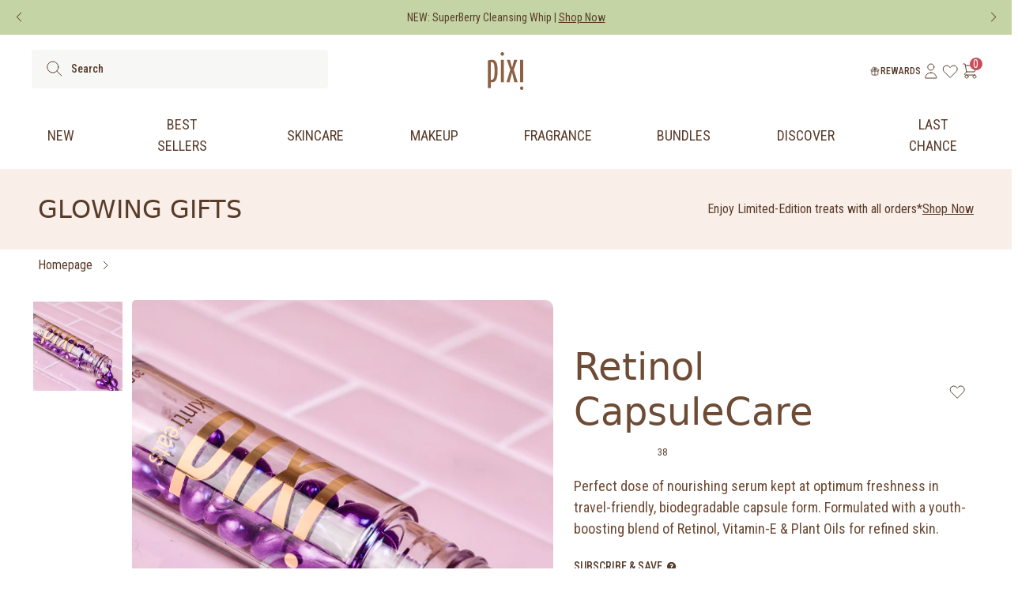

--- FILE ---
content_type: text/javascript
request_url: https://fr.pixibeauty.com/cdn/shop/t/205/assets/klevu-user-customization-166146134647815573-v2.js?v=65151350395409497351755703792
body_size: 8957
content:
var customStyleContent='.kuSearchResultsPageContainer *{letter-spacing:.06em;color:#93705a!important;font-family:TeXGyreHerosCondensed,sans-serif!important}.klevuTarget.klevu-fluid>div{width:100%;max-width:unset;right:0!important;position:absolute;background-color:#f8f8f8;left:0!important}.kuEmptySearchBox .kuSearchPersonalizationsContainer{width:100%}#klevuSearchingArea [ku-container][data-container-role=main]{width:100%;padding:0 60px 40px;display:-webkit-box;display:-ms-flexbox;display:flex;-ms-flex-wrap:wrap;flex-wrap:wrap}#klevuSearchingArea [ku-container][data-container-role=header]{width:25%;display:inline-block;vertical-align:top}#klevuSearchingArea [ku-container][data-container-role=content]{width:75%;display:inline-block;vertical-align:top}.klevuAutoSuggestionsWrap,.klevuAutoSuggestionsWrap ul li a,.klevuResultsBlock .klevuProductsViewAll a,.klevuResultsBlock .klevuQuickSearchResults .klevuProductItemBottom,.klevuResultsBlock .klevuQuickSearchResults .klevuProductItemTop,.klevuResultsBlock .klevuQuickSearchResults ul li a.klevuQuickProductInnerBlock,.klevuResultsBlock .klevuSuggestionHeading,.klevuSuggestionHeading,.kuPopularSearchTerms li a,.kuQuickSearchNoRecordFound .klevuNoResultsProductsBlock .klevuQuickSearchNoResultsPopular .klevuPopularProductItemBottom,.kuQuickSearchNoRecordFound .klevuNoResultsProductsBlock .klevuQuickSearchNoResultsPopular .klevuPopularProductItemTop{padding:0}.klevuAutoSuggestionsWrap{padding-bottom:20px;border:0}.klevuSuggestionHeading{overflow:visible;padding:4px!important;margin-top:8px;margin-bottom:5px;text-align:left;font-family:"Quicksand,sans-serif;"!important;font-size:16px;text-transform:uppercase;position:relative}.klevuAutoSuggestionsWrap ul li a{display:block;padding:6px 10px 6px 10px;line-height:14px;color:#000;text-decoration:none;font-size:13px;text-transform:capitalize}.klevuResultsBlock .klevuProductsViewAll a{margin-right:10px;color:#222;text-decoration:none;font-size:12px;font-family:"VQuicksand,sans-serif;";border:0;font-weight:600}.klevuHeadingText{color:#222;display:inline-block;padding:0 4px;font-size:12px}.klevuResultsBlock .klevuProductsViewAll{top:5px}.klevuResultsBlock .klevuQuickSearchResults ul:before{content:unset}.klevuResultsBlock .klevuQuickSearchResults ul{display:-webkit-box;display:-ms-flexbox;display:flex}.klevuResultsBlock .klevuQuickSearchResults ul li a.klevuQuickProductInnerBlock{text-decoration:none;color:#000;outline:0;display:block;padding:6px 10px 10px 10px;height:auto;line-height:20px;display:-webkit-box;display:-ms-flexbox;display:flex;-webkit-box-orient:vertical;-webkit-box-direction:normal;-ms-flex-direction:column;flex-direction:column}.klevuResultsBlock .klevuQuickSearchResults ul li{border:0;display:inline-block;width:calc(100% * 1/5)!important;height:auto;text-align:left;position:relative;margin:0;vertical-align:top}.klevuResultsBlock .klevuQuickSearchResults img{width:100%}.klevuResultsBlock .klevuQuickSearchResults ul li:hover{background-color:#fff}.klevuResultsBlock .klevuQuickSearchResults ul li a:hover{opacity:.75}.klevuResultsBlock .klevuQuickSearchResults .klevuProductItemTop{width:100%}.klevuResultsBlock .klevuQuickSearchResults .klevuQuickImgWrap{height:auto!important}.klevuResultsBlock .klevuQuickSearchResults img{margin-top:5px}.klevuResultsBlock .klevuQuickSearchResults ul li .klevuQuickProductName{font-size:14px;text-decoration:none;color:#222;word-wrap:break-word;text-transform:capitalize;margin:8px 0 0 0}.klevuResultsBlock .klevuQuickSearchResults .klevuProductItemBottom .klevu-desc-l2{color:#222;font-size:12px;line-height:1.2;margin:5px 0 8px 0;font-family:"Quicksand,sans-serif;";-webkit-line-clamp:2!important}.klevuResultsBlock .klevuQuickSearchResults ul li .klevuQuickSalePrice{font-weight:700;font-size:12px;margin-bottom:5px;color:#222;font-family:"Quicksand,sans-serif;"}.klevuResultsBlock .klevuQuickSearchResults .klevuProductItemBottom{width:100%}.kuQuickSearchNoRecordFound{background-color:#f8f8f8;margin:0}.klevuHeadingText{font-weight:600}.kuQuickSearchNoRecordFound .kuDividerLine{border:0;margin:0}.kuQuickSearchNoRecordFound .kuQuickNoResultsMessage{font-size:14px;padding:15px 20px;text-align:center;font-family:"Quicksand,sans-serif;";color:#222}.kuQuickSearchNoRecordFound .kuQuickNoResults{max-width:100%}.kuEmptySearchBox #klevuSearchingArea [ku-container][data-container-role=content]{width:100%}.kuEmptySearchBox.klevuTarget.kuQuickSearchResultsContainer.kuPersonalizedSearchRecsEnabled>div{max-width:100%!important;left:0!important}.kuPersonalizedSearchRecsEnabled.kuEmptySearchBox [ku-container][data-container-role=content]{display:-webkit-box!important;display:-ms-flexbox!important;display:flex!important}#klevuCategoryArea ul li{display:none}#klevuCategoryArea ul li:nth-child(-n+3){display:block}.kuCarousel .kuSlide{width:calc(100% * 1/5)!important;margin-bottom:5px}.kuCarousel .kuCarousel-content{display:-webkit-box;display:-ms-flexbox;display:flex}.kuEmptySearchBox.klevuTarget.kuQuickSearchResultsContainer.kuPersonalizedSearchRecsEnabled [ku-container][data-container-role=left]{width:24%;padding:0;margin-right:1%}.kuSearchPersonalizationsContainer [data-container-position=center]{width:76%;display:block}.kuCarousel .kuSlide>a{width:90%!important;max-width:90%;margin:5px 5%;-webkit-box-sizing:border-box!important;box-sizing:border-box!important;padding:0;float:none;display:block;border:0 solid #eee;text-decoration:none}.kuRecommendationSlider .klevuProductItemTop .klevuQuickImgWrap{max-height:unset!important}.kuSearchPersonalizationsContainer .klevuResultsBlock .klevuQuickSearchResults img{margin-top:0}.kuSearchPersonalizationsContainer .klevuQuickProductDescBlock{font-size:12px;text-decoration:none;color:#222;word-wrap:break-word;font-weight:500;line-height:18px;margin-top:5px;margin-bottom:0;text-align:left}.kuEmptySearchBox.klevuTarget.kuPersonalizedSearchRecsEnabled .kuPopularSearchTerms ul,.kuEmptySearchBox.klevuTarget.kuPersonalizedSearchRecsEnabled .kuRecentSearchTerms ul{color:#222;text-align:center;padding-bottom:10px;margin-bottom:15px}.kuEmptySearchBox.klevuTarget.kuPersonalizedSearchRecsEnabled .kuPopularSearchTerms ul li,.kuEmptySearchBox.klevuTarget.kuPersonalizedSearchRecsEnabled .kuRecentSearchTerms ul li{display:block;padding:6px 10px 6px 10px;font-size:13px;line-height:14px;color:#222;text-decoration:none;width:100%;font-family:Visby CF Medium}.kuEmptySearchBox.klevuTarget.kuPersonalizedSearchRecsEnabled .kuRecentSearchTerms ul li a{padding:0}.kuQuickSearchNoRecordFound .klevuPopularProductsHeading{padding:10px;text-align:center;font-family:"Visby CF Extra Bold";font-size:14px;text-transform:uppercase}.kuQuickSearchNoRecordFound .klevuNoResultsProductsBlock .klevuQuickSearchNoResultsPopular ul{display:-webkit-box;display:-ms-flexbox;display:flex;text-align:left;width:100%;max-width:780px;margin:0 auto}.kuQuickSearchNoRecordFound .klevuNoResultsProductsBlock .klevuQuickSearchNoResultsPopular ul li{display:inline-block;height:auto;position:relative;text-align:left;width:calc(100% * 1/4);vertical-align:top;border-bottom:0}.kuQuickSearchNoRecordFound .klevuNoResultsProductsBlock .klevuQuickSearchNoResultsPopular ul li a.klevuQuickPopularProductInnerBlock{display:-webkit-box;display:-ms-flexbox;display:flex;-webkit-box-orient:vertical;-webkit-box-direction:normal;-ms-flex-direction:column;flex-direction:column;color:#000;display:block;height:auto;line-height:20px;outline:medium none;padding:10px 20px;text-decoration:none}.kuQuickSearchNoRecordFound .klevuNoResultsProductsBlock .klevuQuickSearchNoResultsPopular .klevuPopularProductItemTop{width:100%}.kuQuickSearchNoRecordFound .klevuNoResultsProductsBlock .klevuQuickSearchNoResultsPopular .klevuQuickImgWrap{height:auto!important}.kuQuickSearchNoRecordFound .klevuNoResultsProductsBlock .klevuQuickSearchNoResultsPopular .klevuPopularProductItemBottom{width:100%}.kuQuickSearchNoRecordFound .klevuNoResultsProductsBlock .klevuQuickSearchNoResultsPopular ul li .klevuQuickOrigPrice,.kuQuickSearchNoRecordFound .klevuNoResultsProductsBlock .klevuQuickSearchNoResultsPopular ul li .klevuQuickPopularProductDescBlock{margin-left:0}.kuQuickSearchNoRecordFound .klevuNoResultsProductsBlock .klevuQuickSearchNoResultsPopular .klevuPopularProductItemBottom .klevu-desc-l2{display:none!important}.kuQuickSearchNoRecordFound .klevuNoResultsProductsBlock .klevuQuickSearchNoResultsPopular ul li .klevuQuickProductName{-webkit-line-clamp:2;font-weight:400;overflow-wrap:break-word;text-decoration:none;font-family:"Visby CF Extra Bold";font-size:13px;text-transform:capitalize;margin:5px 0 3px 0;font-weight:600}.kuQuickSearchNoRecordFound .klevuNoResultsProductsBlock .klevuQuickSearchNoResultsPopular ul li .klevuQuickOrigPrice,.kuQuickSearchNoRecordFound .klevuNoResultsProductsBlock .klevuQuickSearchNoResultsPopular ul li .klevuQuickSalePrice{color:#393939!important;font-size:11px!important;font-weight:400;margin-bottom:5px}.klevuAutoSuggestionsWrap ul li b{font-weight:600!important}.kuCarousel .nav{top:35%;margin-top:0}.kuCarousel .nav-left{left:10px}.kuCarousel .nav-right{right:10px}@media screen and (max-width:1024px){#klevuSearchingArea [ku-container][data-container-role=main],.kuPersonalizedSearchRecsEnabled.kuEmptySearchBox [ku-container][data-container-role=content]{display:block!important}#klevuSearchingArea [ku-container][data-container-role=header]{width:100%;display:block}.klevuAutoSuggestionsWrap ul li,.klevuSuggestionHeading{text-align:center}.klevuQuickSearchingArea{top:150px!important;max-height:700px;padding:0 20px;overflow-y:scroll;min-height:450px}.klevuResultsBlock .klevuQuickSearchResults ul li{width:calc(100% * 1/3)!important}.klevuResultsBlock .klevuQuickSearchResults ul{-ms-flex-wrap:wrap;flex-wrap:wrap}.kuEmptySearchBox.klevuTarget.kuQuickSearchResultsContainer.kuPersonalizedSearchRecsEnabled [ku-container][data-container-role=left],.kuSearchPersonalizationsContainer [data-container-position=center]{width:100%;display:block}.kuCarousel .kuSlide{width:calc(100% * 1/3)!important}.kuCarousel .kuCarousel-content{overflow-x:hidden;overflow-y:auto}#klevuSearchingArea [ku-container][data-container-role=main]{width:100%;padding:0 20px 0}}@media screen and (max-width:640px){.klevuResultsBlock .klevuQuickSearchResults .klevuProductItemTop{width:100%!important}#klevuSearchingArea [ku-container][data-container-role=content]{width:100%}.klevuResultsBlock .klevuQuickSearchResults ul li{width:100%!important;max-width:300px;margin:10px auto;display:block;background:#fff}.klevuResultsBlock .klevuQuickSearchResults ul li a.klevuQuickProductInnerBlock{-webkit-box-orient:horizontal;-webkit-box-direction:normal;-ms-flex-direction:row;flex-direction:row}.klevuResultsBlock .klevuQuickSearchResults .klevuProductItemTop{width:calc(35% - 20px)!important;display:inline-block;margin-right:20px;vertical-align:middle}.klevuResultsBlock .klevuQuickSearchResults ul li .klevuQuickProductDescBlock{margin-left:0}.klevuResultsBlock .klevuQuickSearchResults .klevuProductItemBottom{width:65%}.kuEmptySearchBox.klevuTarget.kuQuickSearchResultsContainer.kuPersonalizedSearchRecsEnabled [ku-container][data-container-role=left]{width:100%;margin-right:0}.kuSearchPersonalizationsContainer [data-container-position=center]{width:100%}.kuPersonalizedSearchRecsEnabled.kuEmptySearchBox [ku-container][data-container-role=content]{display:block!important}[ku-container][data-container-role=left]{display:block}.kuCarousel .kuSlide{width:calc(100% * 1/2)!important}.kuEmptySearchBox.klevuTarget.kuPersonalizedSearchRecsEnabled .klevuProductItemTop{width:100%!important}.kuQuickSearchNoRecordFound .klevuNoResultsProductsBlock .klevuQuickSearchNoResultsPopular ul li{width:calc(100% * 1/2)}.kuQuickSearchNoRecordFound .klevuNoResultsProductsBlock .klevuQuickSearchNoResultsPopular ul{-ms-flex-wrap:wrap;flex-wrap:wrap}.klevuTarget.klevu-fluid>div{overflow-y:scroll}}.kuContainer{padding:0!important;margin-top:30px}.ku-klevu .page-width h1,.ku-klevu .top-banner,.kuContainer .kuTabs,.kuPagination,.kuSearchResultsPageContainer .kuDropdown.kuDropItemsPerpage{display:none!important}.kuFilters[data-position=top]{display:-webkit-box;display:-ms-flexbox;display:flex;-webkit-box-align:end;-ms-flex-align:end;align-items:end;padding:0}.kuFilters[data-position=top] .kuFiltersTitleHeading{color:#222!important;display:inline-block;float:left;border:0 solid #414042;font-size:16px;height:32px;padding:0;width:13.5%;text-align:left;min-width:60px;text-transform:uppercase;font-family:"Visby CF Extra Bold";font-weight:600}.kuFilters[data-position=top] .kuFilterBox .kuFilterHead{border-bottom:0 none;border-right:0 solid #e8e8e8;color:#414042;height:32px;line-height:32px;padding:0 10px;position:relative;text-align:center;text-transform:uppercase;font-family:"Visby CF Extra Bold"}.kuFilters[data-position=top] .kuFilterBox .kuFilterHead.kuCollapse::after,.kuFilters[data-position=top] .kuFilterBox .kuFilterHead.kuExpand::after{right:10px;border-color:#93705a;top:10px}.kuSearchResultsPageContainer .kuDropdown{z-index:1;padding-top:12px;margin-top:10px!important}.kuFilters[data-position=top] .kuFilterBox .kuFilterNames{min-height:auto}.kuFilterBox .kuFilterNames ul li a{display:block;position:relative;overflow:hidden;margin:0;padding:0;font-size:13px;text-decoration:none;cursor:pointer;font-style:normal;color:#414042;border:none!important;line-height:24px;font-family:"Visby CF Extra"}.kuFilterBox .kuFilterIcon:before{height:15px;width:15px;margin-top:4px}.kuFilterBox.kuMulticheck .kuFilterNames ul li a:hover span.kuFilterIcon:after,.kuFilterBox.kuMulticheck .kuFilterNames ul li.kuSelected span.kuFilterIcon:after{top:7px;left:3px;border:1px solid #ddd;border-top:0;border-right:0;border-radius:0}.kuFilterTag{background:#eee;border:0 solid #f8f8f8;margin-right:4px;border-radius:0;font-size:11px;padding:0 5px;color:#222!important;margin-bottom:4px;display:inline-block;line-height:20px;text-transform:capitalize;font-family:Visby CF Medium}.kuFilterTagsContainer .kuFilterTagKey,.kuFilterTagsContainer .kuFilterTagValue{padding:0;margin:0}.kuFilterTagsContainer .kuFilterTagKey{color:#222}.kuFilterTagsContainer .kuFilterTagClearAll{border:0}.kuFilterTagValue>span{font-size:14px;display:contents}.kuFilterTagsContainer .kuFilterTagClearAll{padding:0;margin:0;color:#222;font-size:12px;font-family:Visby CF Medium;padding-top:2px}.kuFilterTagsContainer{margin-left:auto;width:86%;margin-top:10px;color:#888}.kuFilters[data-position=top] .kuFilterBox{display:inline-block;float:left;height:auto;margin-bottom:5px;margin-left:-1px;min-width:90px;position:relative;width:auto}.kuFilters[data-position=top] .kuFilterBox .kuFilterHead{border-bottom:0 none;border-right:0 solid #e8e8e8;color:#1a1717!important;height:32px;line-height:32px;padding:0 20px 0 10px;position:relative!important;text-align:center;text-transform:uppercase;margin:0;font-family:Quicksand,sans-serif!important}.kuSearchResultsPageContainer .kuDropdown .kuDropdownLabel{border:0;color:#93705a!important;padding:0;text-transform:unset;display:-webkit-box;display:-ms-flexbox;display:flex;-webkit-box-align:center;-ms-flex-align:center;align-items:center;font-family:Quicksand!important}.kuSearchResultsPageContainer .kuDropdown{float:left;margin:0}.kuSearchResultsPageContainer .kuDropdown .kuDropdownLabel:after{content:unset}.ku-klevu .kuSearchResultsPageContainer .kuDropdown .kuSortingOption{display:inline;height:auto;min-height:22px;width:auto;margin-left:5px;max-width:175px;padding:13px 20px;padding-right:25px;border:1px solid #ddd;font:1em Quicksand!important;text-transform:capitalize;text-align:center;color:#1a1717!important}.kuLandingResultsViewSwitchContainer{padding:0;margin-left:auto;margin-top:10px!important;padding-top:12px}.kuResultWrap [data-block-id=ku_landing_result_header]{display:-webkit-box;display:-ms-flexbox;display:flex;-ms-flex-wrap:wrap;flex-wrap:wrap;-webkit-box-align:center;-ms-flex-align:center;align-items:center;-webkit-box-pack:justify;-ms-flex-pack:justify;justify-content:space-between}.kuSearchResultsPageContainer .kuResults ul{display:grid;grid-template-columns:1fr 1fr 1fr 1fr}.kuSearchResultsPageContainer .kuResults ul li{margin:8px 0 20px 0!important;padding:15px;border:1px solid transparent;border-radius:3px;width:100%!important}.kuSearchResultsPageContainer .kuResults ul li .kuProdWrap{border:0}.kuSearchResultsPageContainer .kuResults ul li .kuProdWrap .kuProdTop{padding:0}.kuSearchResultsPageContainer .kuResults ul li .kuProdWrap .kuProdTop .klevuImgWrap{padding-bottom:100%;height:0!important}.kuSearchResultsPageContainer .kuResults ul li .kuProdWrap .kuProdBottom{height:auto;padding:0;text-align:center;margin-top:20px}.kuSearchResultsPageContainer .kuResults ul li .kuName a{font-size:14px;text-decoration:none;color:#414042;border:0;text-transform:capitalize;font-family:"Visby CF Extra Bold";font-weight:600}.kuSearchResultsPageContainer .kuResults ul li .kuDesc{font-size:12px}.kuProdBottom .kuPrice{margin-top:10px;padding-left:10px;text-align:center}.kuPrice .kuSalePrice{font-size:12px;text-align:center;display:inline;margin-right:10px;font-weight:200}.kuSearchResultsPageContainer .kuResults ul li .kuProdWrap .kuProdAdditional{visibility:visible!important;opacity:1!important;-webkit-box-shadow:0!important;box-shadow:0!important;border:0;position:initial}.kuSearchResultsPageContainer .kuResults ul li:hover .kuProdAdditional{border:0;-webkit-box-shadow:unset;box-shadow:unset}.kuSearchResultsPageContainer .kuResults ul li .kuProdWrap .kuProdAdditional .kuProdAdditionalData{padding:0}.kuSearchResultsPageContainer .kuAddtocart .kuBtn{background:#ff828a;color:#fff!important;border:1px solid #ff828a;padding:13px 15px;margin:20px 0 10px 0;text-align:center;vertical-align:middle;cursor:pointer;white-space:nowrap;text-decoration:none;line-height:19px;border-radius:0;text-transform:capitalize;font-family:"Visby CF Extra Bold";display:block;font-size:16px!important;font-weight:600}.kuResultInfo{border-bottom:1px solid #c7c8ca;width:100%;margin-top:28px}.kuTotResults{text-align:left;margin-bottom:10px;line-height:24px;font-weight:700;font-size:14px;float:left;color:#414042}.kuTotResults strong{font-size:14px;font-weight:600}.noUi-horizontal{height:6px}.noUi-handle:after,.noUi-handle:before{content:unset}.noUi-horizontal .noUi-handle{top:-10px}.kuFilters[data-position=top]{margin-bottom:0;-ms-flex-wrap:wrap;flex-wrap:wrap}.klevuWrap [ku-container][data-container-role=main]{max-width:1280px;display:block;margin:0 auto;width:100%;padding:0 60px}.kuResultWrap [ku-container][data-container-role=content]{display:block}.ku-klevu.template-page .main-content{padding:0!important}.kuFilters[data-position=top] .kuFilterBox .kuFilterHead,.kuFilters[data-position=top] .kuFiltersTitleHeading,.kuQuickSearchNoRecordFound .klevuNoResultsProductsBlock .klevuQuickSearchNoResultsPopular ul li .klevuQuickOrigPrice,.kuQuickSearchNoRecordFound .klevuNoResultsProductsBlock .klevuQuickSearchNoResultsPopular ul li .klevuQuickSalePrice,.kuSearchResultsPageContainer .kuDropdown .kuSortingOption{color:#93705a!important}@media screen and (max-width:1280px){.klevuWrap [ku-container][data-container-role=main]{padding:0 20px}}@media screen and (max-width:1024px){.kuSearchResultsPageContainer .kuResults ul{grid-template-columns:1fr 1fr 1fr}.kuFilters[data-position=top] .kuFiltersTitleHeading{font-size:13px;line-height:23px}}@media only screen and (max-width:640px){.kuSearchResultsPageContainer .kuResults ul{grid-template-columns:1fr 1fr}.kuFilters[data-position=top] .kuFiltersTitleHeading,.kuLandingResultsViewSwitchContainer{display:none!important}.kuResultInfo{display:-webkit-box;display:-ms-flexbox;display:flex;-webkit-box-pack:center;-ms-flex-pack:center;justify-content:center}.kuSearchResultsPageContainer .kuDropdown{margin-left:auto}}@media screen and (max-width:990px){.klevuWrap.productListActive [ku-container][data-container-role=main]{margin-top:160px}}@media only screen and (max-width:1200px){.kuFilters[data-position=top] .kuFilterBox{border:1px solid #e8e8e8;margin-bottom:3px;margin-right:-1px}.kuFilters[data-position=top] .kuFilterBox .kuFilterHead.kuCollapse::after{right:10px}}.kuFilters[data-position=top] .kuFilterBox{display:none}.kuFilters[data-position=top] .kuFilterBox[data-filter="Price Range"],.kuFilters[data-position=top] .kuFilterBox[data-filter=category],.kuFilters[data-position=top] .kuFilterBox[data-filter=klevu_price],.kuFilters[data-position=top] .kuFilterBox[data-filter=type]{display:inline-block}.kuProdBottom .kuPrice{display:-webkit-box;display:-ms-flexbox;display:flex;-webkit-box-align:center;-ms-flex-align:center;align-items:center;-webkit-box-pack:center;-ms-flex-pack:center;justify-content:center}.kuLandingResultsViewSwitchContainer{z-index:1}.kuSearchResultsPageContainer [data-result-view=list] .kuResults ul{display:block}[data-result-view=list] .klevuProduct .kuAddtocart .kuBtn{display:block;margin:0 auto;width:30%}.kuSearchResultsPageContainer [data-result-view=list] .kuResults ul li .kuProdWrap .kuProdAdditional{margin-top:30px}.kuSearchResultsPageContainer .kuDropdown .kuDropdownOptions{min-width:170px;left:65px}@media screen and (max-width:767px){[data-result-view=list] .klevuProduct .kuAddtocart .kuBtn{width:50%}}@media screen and (max-width:576px){.kuSearchResultsPageContainer .kuResults ul li .kuProdWrap .kuProdTop .klevuImgWrap{padding-bottom:60%}.kuSearchResultsPageContainer .kuDropdown svg{top:23px!important}.kuSearchResultsPageContainer .kuDropdown .kuDropdownOptions{min-width:150px;left:55px}}.klevuQuickSearchingArea *{letter-spacing:.06em;color:#93705a!important;font-family:TeXGyreHerosCondensed,sans-serif!important}.kuSearchResultsPageContainer [data-result-view=list] .kuResults ul li .kuProdWrap .kuProdTop .klevuImgWrap{padding-bottom:70%}.kuSearchResultsPageContainer [data-result-view=list] .kuSwatches{display:-webkit-box;display:-ms-flexbox;display:flex;-webkit-box-align:center;-ms-flex-align:center;align-items:center;-webkit-box-pack:center;-ms-flex-pack:center;justify-content:center;margin:0 auto}.kuSearchResultsPageContainer .kuDropdown svg{width:20px;height:20px;position:absolute;top:25px;right:3px}.kuProdWrap [data-block-id=ku_landing_result_item_footer]{min-height:200px;display:-webkit-box;display:-ms-flexbox;display:flex;-webkit-box-orient:vertical;-webkit-box-direction:normal;-ms-flex-direction:column;flex-direction:column;-webkit-box-pack:justify;-ms-flex-pack:justify;justify-content:space-between}.klevuWrap [href]:focus,.klevuWrap [tabindex]:not([tabindex="-1"]):focus,.klevuWrap a:focus,.klevuWrap button:focus{outline:2px solid #ff828a!important}';klevu.interactive(function(){klevu({powerUp:{landing:!1,catnav:!1,quick:!1}})}),klevu.coreEvent.build({name:"setRemoteConfigQuickOverride",fire:function(){return!!klevu.getSetting(klevu,"settings.flags.setRemoteConfigQuick.build",!1)},maxCount:150,delay:100}),klevu.coreEvent.attach("setRemoteConfigQuickOverride",{name:"attachRemoteConfigQuickOverride",fire:function(){klevu.each(klevu.search.extraSearchBox,function(key,box){box.getScope().template.setTemplate(klevuQuickTemplateBaseCustom,"klevuTemplateBase",!0),box.getScope().template.setTemplate(klevuTrendingProductsCustom,"klevuTrendingProducts",!0),box.getScope().template.setTemplate(klevuTemplateNoResultFoundQuickCustom,"noResultsFoundQuick",!0),box.getScope().chains.template.process.success.addAfter("processCurrencySetting",{name:"updateCurrencyFormatQuick",fire:function(data,scope){klevu.search.modules.currencySetUp(data,scope)}})}),klevu.dom.helpers.addElementToHead({name:"klevu-custom-styles",content:customStyleContent,type:"css"}),klevu({powerUp:{quick:!0}})}}),klevu.coreEvent.build({name:"setRemoteConfigLandingOverride",fire:function(){return klevu.getSetting(klevu,"settings.flags.setRemoteConfigLanding.build")||klevu.getSetting(klevu,"settings.flags.setRemoteConfigCatnav.build")?(klevu.getSetting(klevu,"settings.flags.setRemoteConfigLanding.build")&&(window.pageType="landing",window.setRemoteConfig="setRemoteConfigLanding"),klevu.getSetting(klevu,"settings.flags.setRemoteConfigCatnav.build")&&(window.pageType="catnav",window.setRemoteConfig="setRemoteConfigCatnav"),!0):!1},maxCount:150,delay:100}),klevu.coreEvent.attach("setRemoteConfigLandingOverride",{name:"attachRemoteConfigLandingOverride",fire:function(){document.getElementsByTagName("body")[0].classList.add("ku-klevu");try{klevu.search[window.pageType].getScope().chains.request.control.addAfter("initRequest",{name:"setInitItemPerPage",fire:function(data,scope){klevu.each(data.request.current.recordQueries,function(key,query){query.filters.filtersToReturn.options.limit=200})}})}catch(error){console.log(error)}klevu.search[window.pageType].getScope().template.setTemplate(klevuLandingTemplateResultsCustom,"results",!0),klevu.search[window.pageType].getScope().template.setTemplate(kuFilterTagsTemplateCustom,"kuFilterTagsTemplate",!0),klevu.search[window.pageType].getScope().template.setTemplate(klevuLandingTemplateTopFiltersCustom,"filtersTop",!0),klevu.search[window.pageType].getScope().template.setTemplate(landingPageProductAddToCartCustom,"landingPageProductAddToCart",!0),klevu.search[window.pageType].getScope().template.setTemplate(klevuLandingTemplateSortByCustom,"sortBy",!0),klevu.search[window.pageType].getScope().chains.events.keyUp.remove({name:"scrollToTop"}),klevu.search[window.pageType].getScope().chains.template.process.success.addAfter("processCurrencySetting",{name:"updateCurrencyFormat",fire:function(data,scope){klevu.search.modules.currencySetUp(data,scope)}}),klevu.coreEvent.attach("setRemoteConfigLanding",{name:"attachInfiniteScrollOnWindow",fire:function(){var hasInfiniteScrollEnabled=klevu.getGlobalSetting("theme.modules.resultInfiniteScroll.searchResultsPage.enable",!1);hasInfiniteScrollEnabled!==!1&&klevu.search.landing.getScope().chains.template.events.add({name:"hideLoadMoreButtonForWindowScroll",fire:function(data,scope){var target=klevu.getSetting(scope.kScope.settings,"settings.search.searchBoxTarget")}})}});try{klevu.search[window.pageType].getScope().chains.template.events.add({name:"filterOpener",fire:function(data,scope){document.querySelector('.kuFilterBox[data-filter="category"]')&&(document.querySelector('.kuFilterBox[data-filter="category"] .kuFilterNames ul li')||(document.querySelector('.kuFilterBox[data-filter="category"]').style="display:none"))}})}catch(error){console.log(error)}klevu.search[window.pageType].getScope().template.setHelper("getSortByCustom",function(name){var landingStorage=klevu.getGlobalSetting("storage"),sorting=landingStorage.sort.getElement(name)==name?"Best Selling":landingStorage.sort.getElement(name),returnedValue="";switch(sorting){case"RELEVANCE":returnedValue="Best Selling";break;case"NAME_ASC":returnedValue="Alphabetically, A-Z";break;case"NAME_DESC":returnedValue="Alphabetically, Z-A";break;case"PRICE_ASC":returnedValue="Price: Low to high";break;case"PRICE_DESC":returnedValue="Price: High to low";break;default:returnedValue="Best Selling";break}return returnedValue}),window.pageType==="landing"&&klevu({powerUp:{landing:!0}}),window.pageType==="catnav"&&klevu({powerUp:{catnav:!0}})}}),function(klevu2){klevu2.extend(!0,klevu2.search.modules,{currencySetUp:function(data,scope){scope.kScope.currency.setCurrencys({USD:{string:"$",format:"%s%s",atEnd:!1,precision:2,thousands:",",decimal:".",grouping:3}}),scope.kScope.currency.mergeToGlobal()}})}(klevu),function(klevu2){klevu2.extend({productCarousel:{base:{initProductsSlider:function(kuCarousel){if(!kuCarousel)return;var kuCarouselContent=kuCarousel.querySelector(".kuCarousel-content");if(!kuCarouselContent)return;var slides=kuCarousel.querySelectorAll(".kuSlide");if(!slides)return;var arrayOfSlides=Array.prototype.slice.call(slides),kuCarouselDisplaying,screenSize,lengthOfSlide;function addClone(){var lastSlide=kuCarouselContent.lastElementChild.cloneNode(!0);lastSlide.style.left=-lengthOfSlide+"px",kuCarouselContent.insertBefore(lastSlide,kuCarouselContent.firstChild)}function removeClone(){var firstSlide=kuCarouselContent.firstElementChild;firstSlide.parentNode.removeChild(firstSlide)}function moveSlidesRight(){var slides2=kuCarousel.querySelectorAll(".kuSlide"),slidesArray=Array.prototype.slice.call(slides2),width=0;slidesArray.forEach(function(el,i){el.style.left=width+"px",width+=lengthOfSlide}),addClone()}moveSlidesRight();function moveSlidesLeft(){var slides2=kuCarousel.querySelectorAll(".kuSlide"),slidesArray=Array.prototype.slice.call(slides2);slidesArray=slidesArray.reverse();var maxWidth=(slidesArray.length-1)*lengthOfSlide;slidesArray.forEach(function(el,i){maxWidth-=lengthOfSlide,el.style.left=maxWidth+"px"})}window.addEventListener("resize",setScreenSize);function setScreenSize(){window.innerWidth>=1025?kuCarouselDisplaying=5:window.innerWidth>=641?kuCarouselDisplaying=3:kuCarouselDisplaying=2,getScreenSize()}function getScreenSize(){var slides2=kuCarousel.querySelectorAll(".kuSlide"),slidesArray=Array.prototype.slice.call(slides2);lengthOfSlide=kuCarousel.offsetWidth/kuCarouselDisplaying;var initialWidth=-lengthOfSlide;slidesArray.forEach(function(el){el.style.width=lengthOfSlide+"px",el.style.left=initialWidth+"px",initialWidth+=lengthOfSlide})}var rightNav=kuCarousel.querySelector(".nav-right");rightNav.addEventListener("click",moveLeft);var moving=!0;function moveRight(){if(moving){var slides2=kuCarousel.querySelectorAll(".kuSlide"),totalSlidesLength=slides2.length-1;if(parseInt(slides2[0].id)>=totalSlidesLength)return;moving=!1;var lastSlide=kuCarouselContent.lastElementChild;lastSlide.parentNode.removeChild(lastSlide),kuCarouselContent.insertBefore(lastSlide,kuCarouselContent.firstChild),removeClone();var firstSlide=kuCarouselContent.firstElementChild;firstSlide.addEventListener("transitionend",activateAgain),moveSlidesRight()}}function activateAgain(){var firstSlide=kuCarouselContent.firstElementChild;moving=!0,firstSlide.removeEventListener("transitionend",activateAgain)}var leftNav=kuCarousel.querySelector(".nav-left");leftNav.addEventListener("click",moveRight);function moveLeft(){if(moving){var slides2=kuCarousel.querySelectorAll(".kuSlide"),totalSlidesLength=slides2.length-1;if(parseInt(slides2[1].id)+kuCarouselDisplaying>totalSlidesLength)return;moving=!1,removeClone();var firstSlide=kuCarouselContent.firstElementChild;firstSlide.addEventListener("transitionend",replaceToEnd),moveSlidesLeft()}}function replaceToEnd(){var firstSlide=kuCarouselContent.firstElementChild;firstSlide.parentNode.removeChild(firstSlide),kuCarouselContent.appendChild(firstSlide),firstSlide.style.left=(arrayOfSlides.length-1)*lengthOfSlide+"px",addClone(),moving=!0,firstSlide.removeEventListener("transitionend",replaceToEnd)}kuCarouselContent.addEventListener("mousedown",seeMovement);var initialX,initialPos;function seeMovement(e){initialX=e.clientX,getInitialPos(),kuCarouselContent.addEventListener("mousemove",slightMove),kuCarousel.addEventListener("mouseup",moveBasedOnMouse)}function slightMove(e){if(moving){var movingX=e.clientX,difference=initialX-movingX;Math.abs(difference)<lengthOfSlide/4&&slightMoveSlides(difference)}}function getInitialPos(){var slides2=kuCarousel.querySelectorAll(".kuSlide"),slidesArray=Array.prototype.slice.call(slides2);initialPos=[],slidesArray.forEach(function(el){var left=Math.floor(parseInt(el.style.left.slice(0,-2)));initialPos.push(left)})}function slightMoveSlides(newX){var slides2=kuCarousel.querySelectorAll(".kuSlide"),slidesArray=Array.prototype.slice.call(slides2);slidesArray.forEach(function(el,i){var oldLeft=initialPos[i];el.style.left=oldLeft+newX+"px"})}function moveBasedOnMouse(e){var finalX=e.clientX;initialX-finalX>0?moveRight():initialX-finalX<0&&moveLeft(),kuCarousel.removeEventListener("mouseup",moveBasedOnMouse),kuCarouselContent.removeEventListener("mousemove",slightMove)}setScreenSize()}}}})}(klevu);const klevuLandingTemplateResultsCustom=`
<div class="kuResultsListing">
        <div class="productList klevuMeta" data-section="productList">
            <div class="kuResultContent">
                <div class="kuResultWrap <%=(data.query.productList.filters.length == 0 )?'kuBlockFullwidth':''%>">

                    <div ku-container data-container-id="ku_landing_main_content_container" data-container-role="content">
                        <section ku-container data-container-id="ku_landing_main_content_left" data-container-position="left" data-container-role="left">
                            <div ku-block data-block-id="ku_landing_left_facets">                                
                                <%=helper.render('filters',scope,data,"productList") %>
                            </div>
                            <div ku-block data-block-id="ku_landing_left_call_outs"></div>
                            <div ku-block data-block-id="ku_landing_left_banner"></div>
                        </section>
                        <section ku-container data-container-id="ku_landing_main_content_center" data-container-position="center" data-container-role="center">
                            
                            <header ku-block data-block-id="ku_landing_result_header">
                                <%=helper.render('klevuLandingTemplateResultsHeadingTitle',scope,data,"productList") %>
                                <%=helper.render('filtersTop',scope,data,"productList") %>
                                <%= helper.render('kuFilterTagsTemplate',scope,data,"productList") %>
                                <% var searchTerm = (typeof data.settings !== 'undefined' && typeof data.settings.term !== 'undefined') ? data.settings.term : '' %>
                                <div class="kuResultInfo">
                                    <div class="kuTotResults" id="kuTotResults"><strong> <%=data.query.productList.meta.totalResultsFound %></strong> Result(s) found for '<%=searchTerm%>'</div>
                                </div>
                                <% if(helper.hasResults(data,"productList")) { %>
                                    <%=helper.render('sortBy',scope,data,"productList") %>
                                    <%=helper.render('limit',scope,data,"productList") %>
                                    <%=helper.render('kuTemplateLandingResultsViewSwitch',scope,data,"productList") %>
                                    <%=helper.render('pagination',scope,data,"productList") %>
                                <% } %>
                                <div class="kuClearBoth"></div>
                            </header>

                            <div ku-block data-block-id="ku_landing_result_items">
                                <div class="kuResults">
                                    <% if(helper.hasResults(data,"productList")) { %>
                                        <ul>
                                            <% helper.each(data.query.productList.result,function(key,item){ %>
                                                <% if(item.typeOfRecord == "KLEVU_PRODUCT") { %>
                                                    <%=helper.render('productBlock',scope,data,item) %>
                                                <% } %>
                                            <% }); %>
                                        </ul>
                                    <% } else { %>
                                        <div class="kuNoRecordsFoundLabelTextContainer">
                                            <span class="kuNoRecordsFoundLabelText"><%= helper.translate("No records found for your selection") %></span>
                                        </div>
                                    <% } %>
                                    <div class="kuClearBoth"></div>
                                </div>
                            </div>
                            
                            <div ku-block data-block-id="ku_landing_other_items">
                                <%=helper.render('klevuLandingTemplateInfiniteScrollDown',scope,data) %>                               
                            </div>
                            <footer ku-block data-block-id="ku_landing_result_footer"></footer>
                        </section>
                        <section ku-container data-container-id="ku_landing_main_content_right" data-container-position="right" data-container-role="right">
                            <div ku-block data-block-id="ku_landing_right_facets"></div>
                            <div ku-block data-block-id="ku_landing_right_call_outs"></div>
                            <div ku-block data-block-id="ku_landing_right_banner"></div>
                        </section>
                    </div>
                    
                </div>
            </div>
        </div>

        <% if(data.query.contentList) { %>
            <div class="contentList klevuMeta" data-section="contentList" data-result-view="list">
                <div class="kuResultContent">
                    <div class="kuResultWrap <%=(data.query.contentList.filters.length == 0 )?'kuBlockFullwidth':''%>">
    
                        <div ku-container data-container-id="ku_landing_main_content_container" data-container-role="content">
                            <section ku-container data-container-id="ku_landing_main_content_left" data-container-position="left" data-container-role="left">
                                <div ku-block data-block-id="ku_landing_left_facets">
                                    
                                    <%=helper.render('filters',scope,data,"contentList") %>
    
                                </div>
                                <div ku-block data-block-id="ku_landing_left_call_outs"></div>
                                <div ku-block data-block-id="ku_landing_left_banner"></div>
                            </section>
                            <section ku-container data-container-id="ku_landing_main_content_center" data-container-position="center" data-container-role="center">
                                
                                <header ku-block data-block-id="ku_landing_result_header">
                                    <%=helper.render('filtersTop',scope,data,"contentList") %>
                                    <%= helper.render('kuFilterTagsTemplate',scope,data,"contentList") %>
                                    <% if(helper.hasResults(data,"contentList")) { %>
                                        <%=helper.render('limit',scope,data,"contentList") %>
                                        <%=helper.render('pagination',scope,data,"contentList") %>
                                    <% } %>
                                    <div class="kuClearBoth"></div> 
                                </header>

                                <div ku-block data-block-id="ku_landing_result_items">
                                    <div class="kuClearBoth"></div>
                                    <div class="kuResults">
                                        <% if(helper.hasResults(data,"contentList")) { %>
                                            <ul>
                                                <% helper.each(data.query.contentList.result,function(key,item){ %>
                                                    <% if(item.typeOfRecord == "KLEVU_CMS") { %>
                                                        <%=helper.render('contentBlock',scope,data,item) %>
                                                    <% }%>
                                                <% }); %>
                                            </ul>
                                        <% } else { %>
                                            <div class="kuNoRecordsFoundLabelTextContainer">
                                                <span class="kuNoRecordsFoundLabelText"><%= helper.translate("No records found for your selection") %></span>
                                            </div>
                                        <% } %>
                                        <div class="kuClearBoth"></div>
                                    </div>
                                </div>
                                <div ku-block data-block-id="ku_landing_other_items">
                                    <%=helper.render('klevuLandingTemplateInfiniteScrollDown',scope,data) %>
                                </div>
                                <footer ku-block data-block-id="ku_landing_result_footer"></footer>
                            </section>
                            <section ku-container data-container-id="ku_landing_main_content_right" data-container-position="right" data-container-role="right">
                                <div ku-block data-block-id="ku_landing_right_facets"></div>
                                <div ku-block data-block-id="ku_landing_right_call_outs"></div>
                                <div ku-block data-block-id="ku_landing_right_banner"></div>
                            </section>
                        </div>
                        
                    </div>
                </div>
            </div>
        <% } %> 

    </div>
`,klevuLandingTemplateSortByCustom=`
<div class="kuDropdown kuDropSortBy" role="listbox">
<div class="kuDropdownLabel"><%=helper.translate("Sort by : ")%> <span class="kuSortingOption"><%=helper.translate(helper.getSortByCustom(dataLocal))%></span></div>
<svg xmlns="http://www.w3.org/2000/svg" viewBox="0 0 48 48"><path d="M14 20l10 10 10-10z"/><path d="M0 0h48v48h-48z" fill="none"/></svg>
<div class="kuDropdownOptions">
    <div class="kuDropOption kuSort" data-value="RELEVANCE" role="option"><%=helper.translate("Best Selling")%></div>
    <div class="kuDropOption kuSort" data-value="NAME_ASC" role="option"><%=helper.translate("Alphabetically, A-Z")%></div>
    <div class="kuDropOption kuSort" data-value="NAME_DESC" role="option"><%=helper.translate("Alphabetically, Z-A")%></div>
    <div class="kuDropOption kuSort" data-value="PRICE_ASC" role="option"><%=helper.translate("Price: Low to high")%></div>
    <div class="kuDropOption kuSort" data-value="PRICE_DESC" role="option"><%=helper.translate("Price: High to low")%></div>
</div>
</div>
`,klevuLandingTemplateTopFiltersCustom=`
<% if(data.query[dataLocal].filters.length > 0 ) { %>
    <div class="kuFilters kuFiltersTop" role="navigation" data-position="top" aria-label="Product Filters" tabindex="0">
        <h3 class="kuFiltersTitleHeading"><%=helper.translate("Narrow by")%></h3>
        <% helper.each(data.query[dataLocal].filters,function(key,filter){ %>
            <% if(filter.type == "OPTIONS"){ %>
                <div class="kuFilterBox klevuFilter <%=(filter.multiselect)?'kuMulticheck':''%>" data-filter="<%=filter.key%>" <% if(filter.multiselect){ %> data-singleselect="false" <% } else { %> data-singleselect="true"<% } %>>
                    <div class="kuFilterHead <%=(filter.isCollapsed) ? 'kuExpand' : 'kuCollapse'%>">
                        <% var filter_label = (filter.label=="klevu_price") ? "price" : filter.label; %>
                        <%=helper.translate(filter_label)%>
                    </div>
                    <div data-optionCount="<%= filter.options.length %>" class="kuFilterNames <%= (filter.options.length < 5 ) ? 'kuFilterShowAll': '' %> <%=(filter.isCollapsed) ? 'kuFilterCollapse' : ''%>">
                        <ul>
                            <% helper.each(filter.options,function(key,filterOption){ %>
                                <% if (filter.key == 'category') { %>  
                                    <% if (filterOption.value.toLowerCase() == 'skintreats' ||
                                        filterOption.value.toLowerCase() == 'makeup' ||
                                        filterOption.value.toLowerCase() == 'pixi+ hello kitty' ||
                                        filterOption.value.toLowerCase() == 'pretties' ||
                                        filterOption.value.toLowerCase() == 'colroutreats' ||
                                        filterOption.value.toLowerCase() == 'bodytreats') { %>
                                            <li <% if(filterOption.selected ==true) { %> class="kuSelected"<% } %>>
                                                <a 
                                                    target="_self" 
                                                    href="#" 
                                                    title="<%=helper.escapeHTML(filterOption.name)%>" 
                                                    class="klevuFilterOption<% if(filterOption.selected ==true) { %> klevuFilterOptionActive<% } %>" 
                                                    data-value="<%=helper.escapeHTML(filterOption.value)%>"
                                                    data-name="<%=helper.escapeHTML(filterOption.name)%>"
                                                >
                                                    <span class="kuFilterIcon"></span>
                                                    <span class="kufacet-text"><%=filterOption.name%></span>
                                                    <span class="kuFilterTotal"><%=filterOption.count%></span>
                                                </a>
                                            </li>
                                    <% } %>
                                <% } else { %>
                                    <li <% if(filterOption.selected ==true) { %> class="kuSelected"<% } %>>
                                        <a 
                                            target="_self" 
                                            href="#" 
                                            title="<%=helper.escapeHTML(filterOption.name)%>" 
                                            class="klevuFilterOption<% if(filterOption.selected ==true) { %> klevuFilterOptionActive<% } %>" 
                                            data-value="<%=helper.escapeHTML(filterOption.value)%>"
                                            data-name="<%=helper.escapeHTML(filterOption.name)%>"
                                        >
                                            <span class="kuFilterIcon"></span>
                                            <span class="kufacet-text"><%=filterOption.name%></span>
                                            <span class="kuFilterTotal"><%=filterOption.count%></span>
                                        </a>
                                    </li>
                                <% } %>
                            <%  }); %>
                        </ul>
                        <% if(filter.options.length > 5 ) { %>
                            <div class="kuShowOpt" tabindex="-1">
                                <span class="kuFilterDot"></span><span class="kuFilterDot"></span><span class="kuFilterDot"></span>
                            </div>
                        <% } %>
                    </div>
                </div>
            <% } else if(filter.type == "SLIDER")  { %>
                <div class="kuFilterBox klevuFilter" data-filter="<%=filter.key%>">
                    <div class="kuFilterHead <%=(filter.isCollapsed) ? 'kuExpand' : 'kuCollapse'%>">
                        <% var filter_label = (filter.label=="klevu_price") ? "price" : filter.label; %>
                        <%=helper.translate(filter_label)%>
                    </div>
                    <div class="kuFilterNames sliderFilterNames <%=(filter.isCollapsed) ? 'kuFilterCollapse' : ''%>">                           
                          <div class="kuPriceSlider klevuSliderFilter" data-query = "<%=dataLocal%>">
                              <div data-querykey = "<%=dataLocal%>" class="noUi-target noUi-ltr noUi-horizontal noUi-background kuSliderFilter kuPriceRangeSliderFilter<%=dataLocal%>"></div>
                          </div>
                    </div>
                </div>
            <% } else if(filter.type == "RATING")  { %>
                <div class="kuFilterBox klevuFilter <%=(filter.multiselect)?'kuMulticheck':''%>" data-filter="<%=filter.key%>" <% if(filter.multiselect){ %> data-singleselect="false" <% } else { %> data-singleselect="true"<% } %>>
                    <div class="kuFilterHead <%=(filter.isCollapsed) ? 'kuExpand' : 'kuCollapse'%>">
                        <%=helper.translate(filter.label)%>
                    </div>
                    <div data-optionCount="<%= filter.options.length %>" class="kuFilterNames <%= (filter.options.length < 5 ) ? 'kuFilterShowAll': '' %> <%=(filter.isCollapsed) ? 'kuFilterCollapse' : ''%>">
                        <ul>
                            <% helper.each(filter.options,function(key,filterOption){ %>
                                <li <% if(filterOption.selected ==true) { %> class="kuSelected"<% } %>>
                                    <a 
                                        target="_self" 
                                        href="#" 
                                        title="<%=helper.escapeHTML(filterOption.name)%>" 
                                        class="klevuFilterOption<% if(filterOption.selected ==true) { %> klevuFilterOptionActive<% } %>" 
                                        data-value="<%=helper.escapeHTML(filterOption.value)%>"
                                        data-name="<%=helper.escapeHTML(filterOption.name)%>"
                                    >
                                        <span class="kuFilterIcon"></span>
                                        <span class="kufacet-text">
                                            <div class="klevuFacetStars">
                                                <div class="klevuFacetRating" style="width:<%=(20*Number(filterOption.name))%>%;"></div>
                                            </div>
                                        </span>
                                        <span class="kuFilterTotal"><%=filterOption.count%></span>
                                    </a>
                                </li>
                                
                            <%  }); %>
                        </ul>
                    </div>
                </div>
            <% } else { %>
                <!-- Other Facets -->
            <% } %>
        <% }); %>
        
        <!-- <div class="kuFiltersFooter">
            <a target="_self" href="javascript:void(0)" class="kuBtn kuFacetsSlideOut kuMobileFilterCloseBtn" role="button" tabindex="0" area-label=""><%=helper.translate("Close")%></a>
          </div> -->
          
    </div>
<% } %>
`,klevuQuickTemplateBaseCustom=`
<div class="klevu-fluid kuPreventDocumentClick">
<div id="klevuSearchingArea" class="klevuQuickSearchingArea">
    <div ku-container data-container-id="ku_quick_main_container" data-container-role="main">
    <%console.log(data.query.productList)%>
    <% if(data.query.productList && data.query.productList.result.length !== 0) { %>
        <header ku-container data-container-id="ku_quick_main_header_container" data-container-role="header">
            <section ku-block data-block-id="ku_quick_main_header_sub_panel"></section>
            <section ku-block data-block-id="ku_quick_main_header_banner">
                <%=helper.render('klevuQuickPromotionBanner',scope,data,"top") %>                    
            </section>
            <section ku-block data-block-id="ku_quick_main_header_site_navigation">
                <div class="klevuSuggestionsBlock">                            
                    <%=helper.render('klevuQuickAutoSuggestions',scope) %>
                    <%=helper.render('klevuQuickPageSuggestions',scope) %>
                    <%=helper.render('klevuQuickCategorySuggestions',scope) %>
                </div>
            </section>
        </header>
    <% } %>
        <% if(data.showQuickFacetedLayoutCharLimitMessage == true) { %>
            <% var quickFacetedLayoutMessage = (data.quickFacetedLayoutMinCharsTextValue) ? data.quickFacetedLayoutMinCharsTextValue : ""; %>
            <% if(quickFacetedLayoutMessage != "") { %>
                <span class="kuFacetedLayoutMinCharText"><%= helper.translate(quickFacetedLayoutMessage) %></span>
            <% } %>                    
        <% } else { %>
            <% if(data.query.productList) { %>
                <%=helper.render('klevuQuickTemplateResultsHeadingTitle',scope,data,"productList") %>
                <%= helper.render('klevuQuickTemplateTabResults',scope) %>                                                 
                <%= helper.render('klevuQuickProducts',scope) %>
                <%= helper.render('klevuQuickOtherContent',scope) %>
            <% } else { %>              
                <div class="kuSearchPersonalizationsContainer">
                    <%= helper.render('klevuSearchPersonalizations',scope) %>    
                </div>
            <% } %>  
        <% } %>
    
        <footer ku-container data-container-id="ku_quick_main_footer_container" data-container-role="footer">
            <section ku-block data-block-id="ku_quick_main_footer_sub_panel"></section>
            <section ku-block data-block-id="ku_quick_main_footer_banner">
                <%=helper.render('klevuQuickPromotionBanner',scope,data,"bottom") %>
            </section>
        </footer> 
    </div>
</div>
</div>
`,klevuTemplateNoResultFoundQuickCustom=`
<div class="kuQuickSearchNoRecordFound">
        <div class="kuQuickNoResults">
            <div class="kuQuickNoResultsInner">
                <div class="kuQuickNoResultsMessage">
                    <%= helper.translate('Please, try another search term...') %>
                </div>                
            </div>
        </div>
        <div class="kuDividerLine"></div>
        <%=helper.render('quickNoResultsPopularProducts', scope, data) %>
        <%=helper.render('quickNoResultsFoundBanners', scope, data) %>
        <%=helper.render('quickNoResultsPopularSearches', scope, data) %>
    </div>
`,klevuTrendingProductsCustom=`
<% 
        var trendingProductsTitle = klevu.getObjectPath(data,"modules.trendingProducts.title"); 
        trendingProductsTitle = (trendingProductsTitle) ? trendingProductsTitle : "";
    %>
    <% if(data.query.trendingProductList) { %>
        <% if(data.query.trendingProductList.result.length > 0 ) { %>
            <div class="klevuResultsBlock kuPreventDocumentClick kuRecommendationSlider">
                <div class="klevuSuggestionHeading">
                    <span class="klevuHeadingText"><%= helper.translate(trendingProductsTitle) %></span>
                </div>
                <div class="klevuQuickSearchResults klevuQuickSearchTrendingResults" data-section="trendingProductList" data-source="trendingProducts" id="trendingProductList">
                    <div class="kuCarousel kuTrendingProductsCarousel">
                        <button role="button" tabindex="0" class="nav nav-left">
                            <div class="ion-chevron-left kuCarousel-arrow-icon-left"></div>
                        </button>
                        <div class="kuCarousel-content">
                            <% helper.each(data.query.trendingProductList.result,function(key,product){ %>
                                <div class="klevuProduct kuQSMenuItem kuSlide" id="<%= (key + 1) %>" ku-product-block
                                    data-id="<%=product.id%>">
                                    <%=helper.render('klevuQuickTrendingProductBlock',scope,data,product) %>
                                </div>
                            <% }); %>
                        </div>
                        <button role="button" tabindex="0" class="nav nav-right">
                            <div class="ion-chevron-right kuCarousel-arrow-icon-right"></div>
                        </button>
                    </div>
                </div>
            </div>
        <% } %>
    <% } %>
`,kuFilterTagsTemplateCustom=`
<% 
        var filterTagsModule = data.filterTags;
        var filterTagsData = [];
        if(dataLocal && dataLocal.length){
            filterTagsData = filterTagsModule.query[dataLocal].tags;
        }
    %>
    <% if(filterTagsData.length) { %>
        <div class="kuFilterTagsContainer">        
            <% helper.each(filterTagsData, function(key,item){ 
                var filterTagItemKey = helper.escapeHTML(item.key);
                var filterTagItemLabel = helper.escapeHTML(helper.translate(item.label));
                %>
                <span 
                    class="kuFilterTag" 
                    data-key="<%= filterTagItemKey %>"
                    data-type="<%= helper.escapeHTML(item.type) %>"
                >
                    <span 
                        title="<%= filterTagItemLabel %>" 
                        data-value="<%= filterTagItemLabel %>" 
                        class="kuFilterTagKey"
                    >
                        <%= helper.translate(item.label) %> :
                    
                    <% helper.each(item.values, function(key,option){ %>
                        </span>
                        <% if(item.type === "RATING") { %>
                            <span 
                                title="<%= helper.escapeHTML(helper.translate(option)) %>" 
                                data-value="<%= helper.escapeHTML(helper.translate(option)) %>"
                                class="kuFilterTagValue">
                                <div class="klevuFacetStars">
                                    <div class="klevuFacetRating" style="width:<%=(20*Number(option))%>%;"></div>
                                </div>
                                <span>&times;</span>
                            </span>
                        <% } else { %>
                            <span 
                                title="<%= helper.escapeHTML(helper.translate(option)) %>" 
                                data-value="<%= helper.escapeHTML(helper.translate(option)) %>"
                                class="kuFilterTagValue">
                                <%= helper.translate(option) %>
                                <span>&times;</span>
                            </span>
                        <% } %>
                    <% }); %>
                </span>
            <% }); %>
            <span title="<%= helper.translate("Clear all") %>" class="kuFilterTagClearAll"><%= helper.translate("Clear all") %></span>
        </div>
    <% } %>
`,landingPageProductAddToCartCustom=`
<% if(dataLocal.inStock != "no") { %>
    <% var addToCartCaption = klevu.search.modules.kmcInputs.base.getAddToCartButtonCaption(); %>

    <% 
    var hasMultipleOptions = false;
    try {
        var fixedJson = dataLocal.Simple_Bundles
            .replace(/"optionName" "/g, '"optionName": "')
            .replace(/"optionValues" "/g, '"optionValues": "')
            .replace(/"defaultOptionName" "/g, '"defaultOptionName": "')
            .replace(/"optionInventories" "/g, '"optionInventories": "');

        var bundles = JSON.parse(fixedJson);
        
        if (Array.isArray(bundles)) {
            hasMultipleOptions = bundles.some(bundle => 
                bundle.optionValues && bundle.optionValues.includes(',')
            );
        }
    } catch(e) {
        console.error("Error processing Simple_Bundles", e);
    }
    %>

    <% if (hasMultipleOptions) { %>
        <div class="kuAddtocart" data-id="<%=dataLocal.id%>">
            <a target="_self" href="<%=dataLocal.url%>" class="kuBtn kuBtnDark" role="button" tabindex="0" area-label="View"><%=helper.translate('View') %></a>       
        </div>
    <% } else if(addToCartCaption && addToCartCaption.indexOf("<img") !== -1) { %>
        <div class="kuAddtocart" data-id="<%=dataLocal.id%>">
            <a target="_self" href="javascript:void(0)" class="kuBtn  kuLandingAddToCartBtn" role="button" tabindex="0" area-label="Add to bag">ADD TO BAG</a>
        </div>
    <% } else { %>
        <div class="kuAddtocart" data-id="<%=dataLocal.id%>">
            <a target="_self" href="javascript:void(0)" class="kuBtn kuBtnDark kuLandingAddToCartBtn" role="button" tabindex="0" area-label="Add to bag"><%=helper.translate('ADD TO BAG') %></a>       
        </div>
    <% } %>
<% } %>
`;
//# sourceMappingURL=/cdn/shop/t/205/assets/klevu-user-customization-166146134647815573-v2.js.map?v=65151350395409497351755703792
